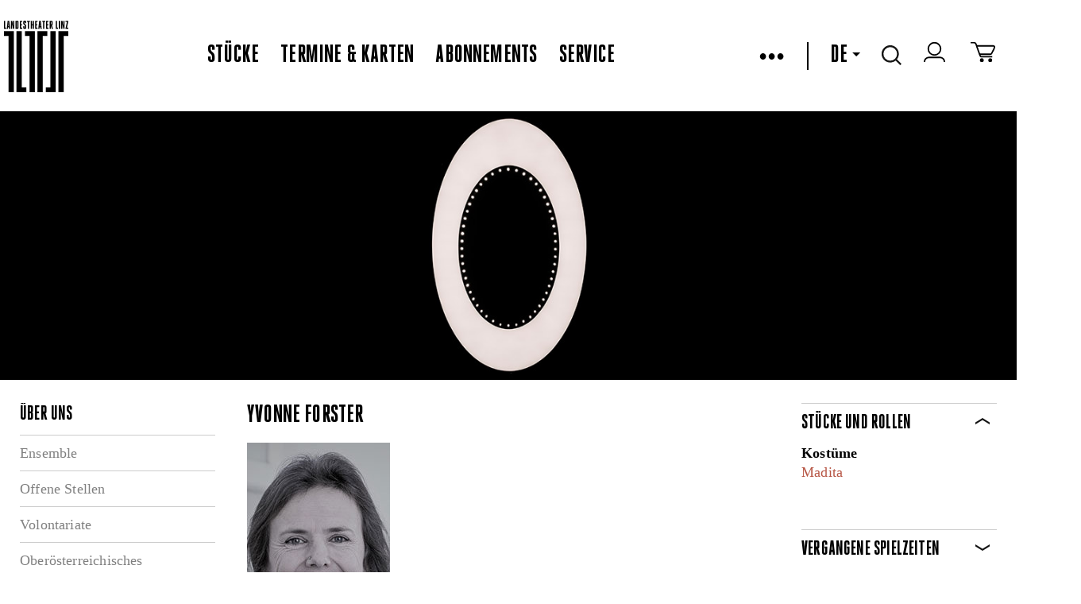

--- FILE ---
content_type: text/html
request_url: https://landestheater-linz.at/public/Person%20Details?p=MTk3OTk5OTk5OQ==
body_size: 14161
content:



<!DOCTYPE html>
<!--[if lt IE 7]>      <html class="no-js lt-ie9 lt-ie8 lt-ie7"> <![endif]-->
<!--[if IE 7]>         <html class="no-js lt-ie9 lt-ie8"> <![endif]-->
<!--[if IE 8]>         <html class="no-js lt-ie9" xmlns:fb="http://www.facebook.com/2008/fbml"> <![endif]-->
<!--[if gt IE 8]><!--> <html class="no-js object html mastertemplate" xmlns="http://www.w3.org/1999/xhtml" lang="DE"> <!--<![endif]-->
<head>
  <meta charset="utf-8"> 

  <meta http-equiv="X-UA-Compatible" content="IE=edge">
  <meta name="google-site-verification" content="y6sz5EAAa2ExBkMMNUhHJEQOV9VQypChMIdbpqiIVYc" />
  <!--
<meta name="google-play-app" content="app-id=com.lemon42.ltlapp">
<meta name="apple-itunes-app" content="app-id=868390723">
-->
  
  
<title data-evo-title="1">Landestheater Linz Person Details</title>
  
  <meta name="description" content  />
  <!--<meta name="viewport" content="width=device-width, initial-scale=1.0, minimum-scale=1.0, maximum-scale=5.0"/>-->
  <meta name="viewport" content="width=1440, initial-scale=1">
  <!--<meta name="viewport" content="initial-scale=1, width=device-width, target-densitydpi=high-dpi">-->

  <link rel="shortcut icon" href="/favicon.ico?v=2" />
  <link REL="StyleSheet" HREF="/DE/repos/stylesheets/lth/main%2ecss?exp=403068&#38;fps=080ce72e0e4634c4f2bc57368ed2f35362dce386" TYPE="text/css" />
  <link rel="stylesheet" href="/DE/repos/stylesheets/lth/styles%2ecss?exp=385538&fps=0140e036cc85d133481601f9e30465656ce85d56">
  <link rel="stylesheet" href="/DE/repos/stylesheets/admin/select2%2ecss?exp=54148&fps=1c437f39baa7a1577d9747c8378f90dda33f3515">
  <link rel="stylesheet" href="/DE/repos/stylesheets/lth/shop%2ecss?exp=354745&fps=2a7433725250df05944cf1c54466776d69638051">
  <link rel="stylesheet" href="/DE/repos/stylesheets/lth/grid%2ecss?exp=380291&fps=a626f03e5215a92046a17a21e0ae6d487accb530">
  <link rel="stylesheet" href="/DE/repos/stylesheets/lth/jquery%2edatepicker%2ecss?exp=104972&fps=903d3691e1b876a5fed327341c47b8231853c01c" type="text/css" />
  <link rel="stylesheet" href="/DE/repos/stylesheets/jquery%2efancybox2%2ecss?exp=146769&fps=2e4b3acc1812ed82c8fdc1e1ebb1de6dea3d8c06" type="text/css" />
  <link rel="stylesheet" href="/DE/repos/stylesheets/lth/dropit%2ecss?exp=104967&fps=cacf0faad2a9ecb281134ce566697d711e56e311" type="text/css" />
  <link rel="stylesheet" href="/DE/repos/stylesheets/lth/jquery%2esmartbanner%2ecss?exp=151721&fps=cc6397d72f2f4e106105cae10d2ce4caa8ec53d7" type="text/css" />
  <link rel="stylesheet" href="/DE/repos/stylesheets/lth/ext/tip-twitter%2ecss?exp=150296&fps=1278bd26ad71885315535ad314d27807ffdc5992" type="text/css" />
  <!--
  <evo if='requestObj.mode("wysiwygBoo") = 0'>
    <link rel="stylesheet" href="https://libs.lemon42.com/l42-cookie-consent/dist/l42cc.min.css" />
    <evo obj=@"/repos/stylesheets/lth/cookieconsent.css"></evo>
  </evo>
  <link rel="stylesheet" href="https://cluster-booking.lemon42.com/dist/css/ltl-components.css" />
  -->

  <style>
    .vm--container {
      z-index: 40000 !important;
    }


    .seatplan-view {
      font-family: HeroicCondensed-Book;
    }
    .seatplan-view * { box-sizing: border-box!important; }
    .seatplan-view select { width: auto }
    .seatplan-view p { margin: 1rem 0; }

    .seatplan-view button {
      font-family: HeroicCondensed-Book;
      text-transform: none;
    }

    .seatplan-view .expl-overlay--choose-seat {
      left: 8px;
      font-size: 18px;
    }

    .seatplan-view .expl-overlay--checkout-info.expl-overlay--seating-info {
      width: 600px;
      font-size: 24px;
      line-height: 28px;
    }  
    .seatplan-view {  
      max-height: 950px !important;
      height: 90vh;
      min-height: auto !important; 
    }
  </style>

  
  <link rel="stylesheet" href="/DE/repos/stylesheets/lth/defaultFontTemplate?exp=389484&fps=07aec5e925d0ba2128078888eae9e1476064c8aa">

  <script src="/DE/repos/javascripts/lth/modernizr-2%2e6%2e2%2emin%2ejs?exp=10143&fps=254ce42bff52384c7c836b49963b8014b0e7eb87"></script>

  <script>
    var LTH = {
      globals : {}
    };
  </script>

  


  <!-- load default style in wysiwyg -->
  


  <style type="text/css">
    #map-canvas { min-height: 450px; border-bottom: 2px solid black; }
    .lth-infowindow {
      color: black;
      width: 350px;
    }
    .lth-infowindow img {
      height: auto;
      width: 100%;
    }
    .lth-infowindow-image,
    .lth-infowindow-info {
      display: inline-block;
      vertical-align: top;
    }
    .lth-infowindow-image {
      height: 80px;
      width: 118px;
    }
    .lth-infowindow-info {
      width: 100%;
    }
    .lth-infowindow-image + .lth-infowindow-info {
      margin-left: 20px;
      width: 212px;
    }
    .lth-infowindow-info-title {
      color: black;
      font: 22px/22px "HeroicCondensed-Heavy" !important;
      text-transform: uppercase;
    }
    .lth-infowindow-info-text {
      color: black;
      font-size: 12px;
      line-height: 18px;
      letter-spacing: 0.01em;
    }
    .lth-infowindow-links {
      margin-top: 14px;
    }
    .lth-infowindow-links a {
      color: blue;
      font-size: 11px;
      line-height: 18px;
      letter-spacing: 0.01em;
    }
    .fancybox-overlay { z-index: 30000; }
    .fancybox-wrap {background-color: white!important;}
  </style>

  <!--netzbuehne-->
  <style>
    ec-stream, ec-ticket-button {
      visibility: hidden;
    }
    ec-ticket-button button {
      max-width: 100%; 
      background: none;
      border: 2px solid #000;
      color: #000;
      font: 20px "HeroicCondensed-Heavy", sans-serif;
      letter-spacing: 0.01em;
      text-transform: uppercase;
      height: 28px;
      padding-top: 1px;
      padding-bottom: 2px;
    }
    .hydrated {
      visibility: inherit;
    }
  </style>
  <!-- ende netzbuehne-->
  

  <meta name="generator" content="evo42 - content management system by www.lemon42.com" />
  
  <link rel="stylesheet" href="/DE/repos/stylesheets/lth/intlTelInput%20v17%2e00%2ecss?exp=317156&fps=ad7d440823ebd8f6dd2e31e7598872220233a61c" type="text/css" />
  <style>
    .iti {
      width: calc(100% - 40px);
    }
    .intlphone:invalid {
      border-color: #f43a59 !important;
    }
  </style>
  <!--cookie consent--->
  <link href="https://webcache.datareporter.eu/c/bcda6f9e-8e38-4a30-97ce-225e9245dc6b/x5Oi00MJRRp1/qj5/banner.css" rel="stylesheet">
  <style>
    #dr_cookie_banner_container {
      top: 10vh;
      left: calc(50vw - 325px); 
      -webkit-transform: none !important;
      transform: none !important;
    }

    #dr_blocking_div {
      max-height: 100vh !important;
      height: 100vh !important;
    }
    @media screen and (max-device-width: 680px) and (orientation: portrait) {
         #dr_cookie_banner_container {
          left: 1%; 
          width: 400px;
         }
      }
  </style>
<meta name="author" content  /><meta name="keywords" content  /></head>
<body class=" lth lth-notready " >

  <script id="myself" data-mandant="">
    var attributes = document.getElementById('myself').attributes
    , i = attributes.length
    , mandant = '';

    while (i--) {
      if (/^data-mandant$/.test(attributes[i].name)) {
        mandant = attributes[i].value;
        break;
      }
    }


    var body = document.getElementsByTagName("body")[0];
    body.className = body.className + ' ' + mandant;
  </script>
  <header class="lth-header">
    
      <div class="webapppromobanner"></div>
    
    <nav class="lth-navplaces">
      <div class="lth-format-1 lth-top-navbar object html contenttemplate">
  

  <ul class="navbar-left">
    <li><a class="lth-i lth-i-logo" href="/" aria-label="www.landestheater-linz.at"></a></li>
    <!--<evo if='EVO.var("language")="DE"'>
      <li class="icon skg">
        <a href=@"/sitemap/lth/salzkammergut_openair/salzkammergut_openair_programm" alt="Logo Oberösterreich">
          <span class="skg-logo" id="skg-logo"></span>
        </a>
      </li>
    </evo>-->
  </ul>

  <ul class="navbar-center">
    
      
        <li class="ml-auto"><a href="/stuecke" class="" >Stücke</a></li>
        <li><a href="/termine" class="" >Termine & Karten</a></li>
        <li><a href="/abonnements" class="" >Abonnements</a></li>
        <li><a href="/service" class="" >Service</a></li>
      

      
    
  </ul>
  <!-- RIGHTSIDE-Navigation (Language-Selector, Cart, Search-Input) -->
  <ul class="lth-login navbar-right">
    <!--
    <li class="icon" title="Login/Logout">
      <span id="lth-login-status"></span>
    </li>

    <li class="icon" title="Zum Warenkorb">
      <a href=@"/sitemap/lth/Shop/Shop/Warenkorb" title="Zum Warenkorb"><span class="cart"></span></a>
    </li>
    -->
    <li id="burger-menu">
      &bull;&bull;&bull;
    </li>


    <li id="menu">
      <ul>
        
          
            <li><a href="/theatervermittlung"><span class="" >Theatervermittlung</span></a></li>
            <!--<li><a href=@"/sitemap/lth/netzbuehne/streams"><span class=EVO.var("pageClassNetzbuehne") >Netzbühne</span></a></li>-->
            <li><a href="https://www.landestheaterlinz-blog.at/" target="blank" >Blog</a></li>
            <li><a href="/presse/pressekontakt"><span class="" >Presse</span></a></li>
            <li><a href="/ueber%20uns"><span class="" >Über uns</span></a></li>
            <li><a href="/haeuser"><span class="" >Die Häuser</span></a></li>
            <li><a href="/Kontakt"><span class="" >Kontakt</span></a></li>
            <li><a href="/service/Newsletter%20Anmelung"><span class="" >Newsletter</span></a></li>
            <li id="lth-myaccount-icon" title="Mein Konto" class="icon" style="display:none;"><a href="/Shop/meinkonto/konto" title="Mein Konto">Mein Konto</a></li>
          

          
               
        
      </ul>
    </li>
    <li><span class="pipe"></span></li>
    <!-- language select start -->
    
    <li class="dropdown">
      
        
          <a tabindex="0" role="button">DE<span class="down-caret"></span></a>            
          <a tabindex="0" role="button" href="/EN/" class="dropdown-content" title="English">EN</a>
        
      
      
        
      
    </li>
    <!-- language select end -->
    <!-- search start -->
    <li class="icon dropdown">
      <span class="search"></span>
      <div class="dropdown-content"><input type="text" name="lth-search" value="" id="lth-search-input" placeholder="Search..."></div>
    </li>
    <!-- search end -->
    <!-- login -->
    <li class="icon" title="Login/Logout">
      <a href="https://tickets.landestheater-linz.at/webshop/webticket/shop?page=customerlogin.secure&#38;language=de" target="blank" aria-label="zum webshop login"><span class="login-icon"></span></a>
    </li>
    <!--login end-->
    <!-- warenkorb -->
    <li class="icon" title="Zum Warenkorb">
      <a href="https://tickets.landestheater-linz.at/webshop/webticket/shoppingcart?language=de" target="blank" aria-label="Zum Warenkorb">
        <span class="cart"></span>
        <span data-cartcount></span>
      </a>
    </li> 
    <!-- warenkorb end-->
  </ul>
          <style>
         [data-cartcount] {
           display: none !important;
         }
         [data-cartcount].active {
           font-family: 'HeroicCondensed-Book';
           display: inline-block !important;
           min-width: 10px;
           padding: 3px 7px;
           font-size: 12px;
           font-weight: 400;
           line-height: 1;
           color: #fff;
           text-align: center;
           white-space: nowrap;
           vertical-align: middle;
           background-color: #000;
           border-radius: 15px;
           transform: translate(4px, -4px);
         }
        </style>
        <script>
          function listenCookieChange(callback, interval = 1000) {
            let lastCookie = document.cookie;
            setInterval(()=> {
              let cookie = document.cookie;
              if (cookie !== lastCookie) {
                try {
                  callback({oldValue: lastCookie, newValue: cookie});
                } 
                finally {
                  lastCookie = cookie;
                }
              }
            }, interval);
          }
          
          function setCartCountFromCookie(documentCookies) {
            const f = documentCookies.split(';').find( c => String(c).trim().includes('phoeniX='));
            let cartCount = 0;
            const cartElement = document.querySelector('[data-cartcount]');
            if (f) {
              const c =  f.replace('phoeniX=','')
              const splitted = c.split('|')
              const cartItems = splitted.find( s => s.includes('items=')) 
              if (cartItems) {
                 cartCount = parseInt(cartItems.replace('items=', ''), 10)
              }
            }
            if (isNaN(cartCount) || cartCount === 0) {
              cartElement.innerHTML = '';
              cartElement.classList.remove('active')
            } else {
              cartElement.innerHTML = cartCount;
              cartElement.classList.add('active')
            } 
          } 
          
          listenCookieChange(({oldValue, newValue})=> {
              setCartCountFromCookie(newValue)
          }, 1000); 
          
          setCartCountFromCookie(document.cookie);
        </script>
  <style>
    /*burger menu icon & rotation*/
    #burger-menu {
      cursor: pointer;
    }
    .pipe {
      border-left: 2px solid black;
      height: 35px;
      display: grid;
    }
    /* menu & overlay show/hide */
    #menu {
      z-index: 99;
      visibility: hidden;
      opacity: 0;     
      position: absolute;
      /*height: 100%;*/
      margin: 0;
      width: 350px;
      top: 90px;

      background: #fff;
      list-style-type: none;
      -webkit-font-smoothing: antialiased;
      /* to stop flickering of text in safari */

      transform-origin: 0% 0%;
      transition: all 0.6s ease-in-out;
    }
    #menu.overlay {
      visibility: visible;
      opacity: 1;
    }
    #menu li {
      list-style: none;
      margin: 0;
      display: flex;
      flex-flow: column;
    }
    #menu ul {
      background-color: white;
      display: flex;
      flex-direction: column;
      padding: 1rem 0;
    }
    #menu a {
      font-size: 28px;
      line-height: 35px;
      display: block;
      margin-left: 2rem;
      margin-bottom: 1rem;
      text-decoration: none;
    }
    #menu .active {
      border-bottom: 2px solid #ccc;
    }
    .navbar-left {
      height: 107px;
    }
    .navbar-right, .navbar-left {
        display: flex;
        align-items: center;
    }
    .navbar-right > li {
      margin-right: 1.7rem;
    }
    .navbar-center {
      display:flex;
      align-items: center;
    }
    .navbar-center > li {
      margin-right: 1.7rem;
    }

    @media (max-width: 1150px) {

      nav.lth-navplaces .lth-top-navbar{
        flex-wrap: wrap;
        height: 200px;
      }
      .navbar-right {
        margin-right:0;
        margin-left:auto;
      }
      #menu {
        top: 195px;
      }
    }
    ul,
    li {
      list-style: none;
    }
    .lth-servicelinks li + li, .lth-soc-links li + li {
      margin-left: 1.7rem;
    }
    .lth-login a, .lth-login, #lth-login-status a {
      font-size: 32px;
    }
    /*make href on skg logo full height*/
    .skg a {
      display: flex;
    }
  </style>

  <script>
    const burgerMenu = document.getElementById("burger-menu");
    const menu = document.getElementById("menu");

    burgerMenu.addEventListener("click", function () {
      /*toggles the x and burger in icon*/
      burgerMenu.classList.toggle("close");
      menu.classList.toggle("overlay");
    });

    document.addEventListener("click", function (e) {
      if (!burgerMenu.contains(e.target) && !menu.contains(e.target)) {
        burgerMenu.classList.remove("close");
        menu.classList.remove("overlay");
      }
    });
  </script>

</div>   
      <div class="lth-stop-button touchdevice-video-stop-button"></div>
    </nav>

    
    

      
        
          <div id="slides" class="lth-slides">
            <img id="fakeimg" width="100%" alt="fakeimg" src="[data-uri]"><div class="lth-slide html contenttemplate">
  
  <a><img src="/DE/repos/evoscripts/lth/admin/ban/getPic?bid=698bf18c9c54bc6cdf44949df0d6870e" alt="led_ring.jpg"/></a>
    
</div>
          </div>
        
      
      
    

    
  </header>

  <div class="public-person details lth-main">
    <div class="lth-centered lth-contentarea" id="maincontent">
      <div class="lth-layout lth-layout3column object html contenttemplate"><div class="lth-layout-pane lth-layout-lft"><h2 class="lth-header-titel object navigation">&Uuml;ber uns</h2>
<ul class="lth-nav-ul object navigation">
  
    <li class="lth-nav-item">
      <a href="/ueber%20uns/Ensemble%20-%20Spielzeit%2020142015%20neu">Ensemble</a>
    </li>
    
  
    <li class="lth-nav-item">
      <a href="/ueber%20uns/Jobangebote">Offene Stellen</a>
    </li>
    
  
    <li class="lth-nav-item">
      <a href="/ueber%20uns/volontariate">Volontariate</a>
    </li>
    
  
    <li class="lth-nav-item">
      <a href="/ueber%20uns/Opernstudio">Ober&ouml;sterreichisches Opernstudio</a>
    </li>
    
  
    <li class="lth-nav-item">
      <a href="/ueber%20uns/%c3%96ffentliche%20Ausschreibungen">&Ouml;ffentliche Ausschreibungen</a>
    </li>
    
  
    <li class="lth-nav-item">
      <a href="/ueber%20uns/Nachhaltigkeit">Nachhaltigkeit</a>
    </li>
    
  
    <li class="lth-nav-item">
      <a href="/ueber%20uns/first%5fstage">Kooperationen</a>
    </li>
    
  
</ul></div><div class="lth-layout-pane lth-layout-ctr"><article class="ensemble-person object html contenttemplate">
  
<h2>  Yvonne Forster</h2>
<div style='margin: 1em 0'><img src='/wwwroot/_static/persons/2459123_3576011_Forster_Yvonne.jpg' alt='  Yvonne Forster &copy; '></div>
<section><p><span>Nach ihrem Studium zur staatlich geprüften
Modedesignerin war Yvonne Forster zunächst als&nbsp;</span>Kostümassistentin am Theater Freiburg
tätig und begann nach zwei Jahren mit eigenen&nbsp;Kostümausstattungen in Oper, Schauspiel
und Tanz. Seit 1999 arbeitet sie als freischaffende&nbsp;<span>Kostümbildnerin an verschiedenen
Theatern in Deutschland, der Schweiz und in Österreich, u. a. für&nbsp;</span>die Deutsche Oper am Rhein Düsseldorf,
die Staatsoper Hannover, das Theater Hagen, das Theater&nbsp;Lübeck, das Theater Freiburg, das
Staatstheater Mannheim, das Schauspielhaus Salzburg sowie das Konzert Theater
Bern. Mit den Regisseuren Cihan Inan, Gregor Horres, Gerd Heinz, Klaus
Hemmerle, Norbert Hilchenbach u.v.a. verbindet sie eine&nbsp;<span>langjährige Zusammenarbeit.<br>
</span><span>Auch im Bereich Kinofilm
ist sie tätig, der letzte Film, <i>Zone Rouge</i> kam im Herbst
2018 in die Kinos.<br>
Ein weiteres Standbein ist Yvonne Forsters langjährige und fortwährende Assistenz im
Atelier des Künstlers Anselm Kiefer in Croissy in der Nähe von Paris.</span></p></section>
<div style='width: 100%; clear: both; margin: 1em 0'><a href="javascript:window.history.back();">Zurück</a></div>
</article></div><div class="lth-layout-pane lth-layout-rgt"><div class=" object html contenttemplate">
  
<section class='lth-filter-section lth-collapsible'>
  <header class='lth-header-titel lth-section-title'>STÜCKE UND ROLLEN</header>
  <div class='lth-section-content lth-locations-content'>
    <strong>Kostüme</strong><br><a href='/stuecke/detail?k=1667&s=2025/26'>Madita</a><br><br>
  </div>
</section>

</div><div class=" object html contenttemplate">
  
<section class='lth-filter-section lth-collapsible lth-collapsible-collapsed'>
  <header class='lth-header-titel lth-section-title'>VERGANGENE SPIELZEITEN</header>
  <div class='lth-section-content lth-locations-content'>
    <strong>Kostüme</strong><br><a href='/stuecke/detail?k=1735&s=2024/25'>Die wunderbare Wirkung der Natur (2024/2025)</a><br><a href='/stuecke/detail?k=5011&s=2023/24'>Zur gold'nen Liebe (2023/2024)</a><br><a href='/stuecke/detail?k=5006&s=2023/24'>Il Barbiere di Siviglia (2023/2024)</a><br><a href='/stuecke/detail?k=122221101&s=2022/23'>LA TRAGÉDIE DE CARMEN (Die Tragödie der Carmen) (2022/2023)</a><br><a href='/stuecke/detail?k=122221201&s=2022/23'>Melusina  (2022/2023)</a><br><a href='/stuecke/detail?k=122211501&s=2021/22'>Kain und Abel oder Der erste Mord  (2021/2022)</a><br><a href='/stuecke/detail?k=121201571&s=2020/21'>I Capuleti e i Montecchi (Romeo und Julia)  (2020/2021)</a><br><br>
  </div>
</section>

</div></div></div>
    </div>
  </div>

  <!-- footer-->
  <style>
    .lth-servicelinks li + li, .lth-soc-links li + li {
      margin-left: 1.7rem;
    }
  </style>
  <footer class="lth-footer">
    <nav class="lth-footer-legalsnav">
      <ul class="lth-servicelinks">
        <li>2026 OÖ Theater und Orchester GmbH - </li>
        <li><a href="/AGB">AGB</a></li>
        <li><a href="/privacy">Datenschutz</a></li>
        <li><a href="/imprint">Impressum</a></li>
        <li><a href="/Kontakt">Kontakt</a></li>

      </ul>
      <ul class="lth-soc-links">
        
          <li><a target="_blank" aria-label="zur Webseite Bruckner Orchester Linz" aria-describedby="Link öffnet in einem neuen Fenster" class="lth-i lth-i-bol" href="http://www.bruckner-orchester.at/"></a></li>
          <li><a target="_blank" aria-label="zur Webseite das Anton" aria-describedby="Link öffnet in einem neuen Fenster" class="lth-i lth-i-anton" href="http://www.dasanton.at/"></a></li>
          <li><a target="_blank" aria-label="zur Webseite Kultur Österreich" aria-describedby="Link öffnet in einem neuen Fenster" class="lth-i lth-i-kultur" href="http://www.land-oberoesterreich.gv.at/cps/rde/xchg/ooe/hs.xsl/145_DEU_HTML.htm"></a></li>
        
     
        <li><a target="_blank" aria-label="zur Facebook Seite LandestheaterLinz" aria-describedby="Link öffnet in einem neuen Fenster" class="fb" href="https://www.facebook.com/LandestheaterLinz"></a></li>
        
        <li><a target="_blank" aria-label="zur Instagramm Seite landestheaterlinz"  aria-describedby="Link öffnet in einem neuen Fenster" class="in" href="https://www.instagram.com/landestheaterlinz/"></a></li>
        <li><a target="_blank" aria-label="zur Twitter Seite LTheater_linz"  aria-describedby="Link öffnet in einem neuen Fenster" class="tw" href="http://twitter.com/LTheater_linz"></a></li>
        <li><a target="_blank" aria-label="zum YouTube-Kanal LandestheaterLinz" aria-describedby="Link öffnet in einem neuen Fenster" class="yt" href="http://www.youtube.com/LandestheaterLinz"></a></li>
        <li><a target="_blank" aria-label="zur TikTok Seite @landestheaterlinz" aria-describedby="Link öffnet in einem neuen Fenster" class="tiktok" href="https://www.tiktok.com/@landestheaterlinz"></a></li>
        <!--<li><a target="_blank" class="blog" href="https://www.landestheaterlinz-blog.at/"></a></li>-->
        <li><a target="blank" aria-label="zur Webseite upperaustria.at" aria-describedby="Link öffnet in einem neuen Fenster" href="https://www.upperaustria.at/de/" class="ooe-logo"></a></li>
      </ul>
    </nav>
  </footer>



  <script src="//ajax.googleapis.com/ajax/libs/jquery/1.10.2/jquery.min.js"></script>
  <script src="/DE/repos/javascripts/lth/jqueryui-widget%2ejs?exp=65367&fps=cc31453e01846cc2629452d509cb30ec189d3466"></script>

  <script src="/DE/repos/javascripts/lth/jquery%2eevent%2emove%2ejs?exp=65768&fps=2985ac17957e8f8f1e855f2a3840a9166720c8a6"></script>

  <script src="/DE/repos/javascripts/lth/jquery%2eevent%2eswype%2ejs?exp=57839&fps=811eec7c894d8a8b2705003e281f94220145db4d"></script>

  <script src="/DE/repos/javascripts/lth/echo%2ejs?exp=191664&fps=9b45bd97b703c7f30ce6b42653f31b2d22df6f35"></script>

  <script src="/DE/repos/javascripts/lth/imagesloaded%2ejs?exp=49916&fps=b39aacac99e9088c20cf209378767681f81aaf3f"></script>

  
  

  <!-- polyfill for older browsers that do not support InstersectionOberver-->
  <!--
  <evo if='EVO.arg("local")=1'>
    <script src="http://localhost:8080/js/ltl-components.js"></script>
  </evo>
  <evo if='EVO.arg("local")<>1'>
    <script src="https://cluster-booking.lemon42.com/dist/js/ltl-components.js"></script>
  </evo>
  -->
  
  <script>
    if (window.L42 === undefined) {
      window.L42 = {}; 
      
    }
  </script>
  <script src="/DE/repos/javascripts/lth/underscore-min%2ejs?exp=27835&fps=43549d253ed35d16ddba31381fb82130d7a8f88e"></script>
  <script src="/DE/repos/javascripts/admin/select2%2ejs?exp=144998&fps=117d6e601bda45ba83c1aaa0d913f356d9852804"></script>
  <script src="/DE/repos/javascripts/lth/jQuery%2equick%2epagination%2ejs?exp=69000&fps=a5f2630502864de59167d6bad9684773f0c59881"></script>
  <script src="/DE/repos/javascripts/lth/ext/jquery%2eposhytip%2ejs?exp=81265&fps=70986eb4518e3f33e6c3ad9997724d3f22b84192"></script>
  <script type="text/javascript" src="/DE/repos/javascripts/date%2ejs?exp=118165&fps=dcdc4c452022689383c10b0e86635477ea611fba"></script>
  <script type="text/javascript" src="/DE/repos/javascripts/jquery%2edatepicker%2ejs?exp=49925&fps=6bfc1228ed66d3d25752f3a58b6aa27ae5e0e70c"></script>
  <script src="/DE/repos/javascripts/lth/main%2ejs?exp=399988&fps=d918c4e21e1c20b1540a23901c4224361bbd6037"></script>
  <script>
    $(function() {  
      $(document).on("click",'.lth-btn-buyTickets-external',function() {

        var extLocation = $(this).data("lth-url");

        if (!/^(f|ht)tps?:\/\//i.test(extLocation)) {
          extLocation = "http://" + extLocation;
        }
        
        var win = window.open(extLocation, '_blank');
        win.focus();

      });
    });
  </script>
  <script src="/DE/repos/javascripts/lth/presse%2ejs?exp=191672&fps=f4064931ad6b0dc95c11b34656e3a4bee2ea1353"></script>

  <script src="/DE/repos/javascripts/jquery%2emousewheel-3%2e0%2e6%2epack%2ejs?exp=8547&fps=42feaf245cd568e079a9cedc1e0703c053cf5575"></script>    
  <script src="/DE/repos/javascripts/jquery%2efancybox%2epack%2ejs?exp=8551&fps=59a956cc4d22721276d5dfcda0290344eb8cbc79"></script>


  <script src="/DE/repos/javascripts/lth/jquery%2etimer%2ejs?exp=49931&fps=05f0032922dc92b3c7f7b7a6d393e23de206156e"></script>
  
  <script>
    $(function(){
      if (typeof wcsPageInit == 'function' ){
        console.log("Mastertemplate calling wcsPageInit().");
        wcsPageInit();
      }
    });
  </script>



  

  <script src="/DE/repos/javascripts/lth/codeFormRegistration%2ejs?exp=347416&fps=808cb0d4e8e2a88e18f51d83fdb0e81b88bc406b"></script>

  <script>var activeSite='';</script>

  
  <script> 
    window.dataLayer = window.dataLayer || [];
    function gtag(){dataLayer.push(arguments);}
  </script>

  <script src="//instant.page/5.1.0" type="module" integrity="sha384-by67kQnR+pyfy8yWP4kPO12fHKRLHZPfEsiSXR8u2IKcTdxD805MGUXBzVPnkLHw"></script>
  <!--netzbuehne-->
  <!--
    <script type="module" src="https://code.easy-connect.io/webshop/tog/v1/webshop.esm.js"></script>
    <script nomodule="" src="https://code.easy-connect.io/webshop/tog/v1/webshop.js"></script>
    <script type="module" src="https://code.easy-connect.io/streaming/tog/v1/ec-stream.esm.js"></script>
    <script nomodule="" src="https://code.easy-connect.io/streaming/tog/v1/ec-stream.js"></script>
    <ec-sidebar-wrapper google-analytics='ua'></ec-sidebar-wrapper>
  -->
  <!--ende netzbuhene-->
  <script src="/DE/repos/javascripts/lth/socialshare%2ejs?exp=306748&fps=16866f1ad2bbb941577432d13783af4ec44cad25"></script>
  <script>var socialshare = new Socialshare()</script>

  
<script src="https://webcache.datareporter.eu/c/bcda6f9e-8e38-4a30-97ce-225e9245dc6b/x5Oi00MJRRp1/qj5/banner.js" type="text/javascript" charset="utf-8"></script>
<script>
window.cookieconsent.initialise(dr_cookiebanner_options); //dr_cookiebanner_options.gtmInit();
</script>
  
  <script src="/DE/repos/javascripts/lth/intl-tel-input%20v17%2e0%2e0%2ejs?exp=317158&fps=14a86ae73038800ceb731c04c68559a73367e44d"></script>
  <script>
    function initIntlPhone() {
      $(".intlphone").intlTelInput({
        allowDropdown: true, // whether or not to allow the dropdown
        autoHideDialCode: true, // if there is just a dial code in the input: remove it on blur, and re-add it on focus
        autoPlaceholder: "polite", // add a placeholder in the input with an example number for the selected country
        customPlaceholder: null, // modify the auto placeholder
        dropdownContainer: null, // append menu to specified element
        excludeCountries: [], // don't display these countries
        formatOnDisplay: true, // format the input value during initialisation and on setNumber
        geoIpLookup: null, // geoIp lookup function
        hiddenInput: "", // inject a hidden input with this name, and on submit, populate it with the result of getNumber
        initialCountry: "at", // initial country
        localizedCountries: {'de': 'Deutschland', 'at': 'Österreich'}, // localized country names e.g. { 'de': 'Deutschland' }
        nationalMode: false, // don't insert international dial codes
        onlyCountries: ["al", "ad", "at", "by", "be", "ba", "bg", "hr", "cz", "dk",
                        "ee", "fo", "fi", "fr", "de", "gi", "gr", "va", "hu", "is", "ie", "it", "lv",
                        "li", "lt", "lu", "mk", "mt", "md", "mc", "me", "nl", "no", "pl", "pt", "ro",
                        "ru", "sm", "rs", "sk", "si", "es", "se", "ch", "ua", "gb"], // display only these countries
        placeholderNumberType: "MOBILE", // number type to use for placeholders
        preferredCountries: [ 'at','de','ch','it','cz','sk','hu' ], // the countries at the top of the list. defaults to united states and united kingdom
        separateDialCode: false, // display the country dial code next to the selected flag so it's not part of the typed number
        utilsScript: "/DE/repos/javascripts/lth/intl-tel-input%20v17%2e0%2e0%20utils%2ejs?exp=317160&#38;fps=3013a9f62656efcd44112f29d6c045c9607e1a7d" // specify the path to the libphonenumber script to enable validation/formatting
      });
      $(".intlphone").on('blur change keyup', validateIntlPhone);
    }
    function validateIntlPhone(ev) {
      $element = $(this);
      var formatted = $element.val().replace(/^00/,"+").replace(/^0(?=[^0])/,"");
      $element.val(formatted);
      var getNum = $element.intlTelInput('getNumber');
      $element.intlTelInput("setNumber",getNum)
      var errorMap = ["Ungültige Telefonnummer", "Ungültiger Ländercode", "Telefonnummer zu kurz", "Telefonnummer zu lang", "Telefonnummer ungültig"];
      //var isValid = $element.intlTelInput('getNumber').length > 3 ? $element.intlTelInput("isValidNumber");
      var isValid = $element.intlTelInput("isValidNumber");
      var feedbackField = $element.closest('.iti').parent().siblings('.invalid-feedback');
      $element.prop('invalid',!isValid);
      $element.get(0).setCustomValidity(isValid ? '' : 'Invalid');
      feedbackField.css('display', isValid ? 'none': 'block'); 
      if (!isValid) {
        var errorCode = $element.intlTelInput("getValidationError");
        feedbackField.html(errorMap[errorCode] || errorMap[0]);
      }
      var numberType = 'INVALID'
      switch ($element.intlTelInput("getNumberType")) {
        case 0: 
          numberType = 'LANDLINE';
          break;
        case 1:
          numberType = 'MOBILE';
          break;
        default:
          numberType = 'INVALID';
          break;
      }
      $('[intlnumbertype]').val(numberType)
    }
    initIntlPhone()    
  </script>
  <<!--style>
    body .buorg {
      cursor: initial !important;
      pointer-events: none !important;
    }
    body .buorg-buttons {
      display: none !important;
      pointer-events: none !important;
    }
  
 
  <script>
    // aria-label für /repos/templates/content/lth/publikationitem-publikationenbox
    document.querySelectorAll('[data-downloadlink] a').forEach( el => el.setAttribute('aria-label','Dokument Download'))
  </script>
  
  <!--script> 
    var $buoop = {
      required:{
        e:-4,f:-3,o:-3,s:-1,c:-3
      },
      insecure:true,
      unsupported:true,
      api:2025.03,  // 2021.10
      reminder: 0, // always show
      noclose: true, // can't close
      no_permanent_hide: true, // can't ignore
      url: '',
    }; 
    function $buo_f(){ 
      var e = document.createElement("script"); 
      e.src = "//browser-update.org/update.min.js"; 
      document.body.appendChild(e);
    };
    try {document.addEventListener("DOMContentLoaded", $buo_f,false)}
    catch(e){window.attachEvent("onload", $buo_f)}
  </script-->
  
  
    <script>

      var _rollbarConfig = {
        enabled: window.document.documentMode === undefined,
        accessToken: "7667a85f7cf44139825236fb7690fe87",
        captureUncaught: true,
        captureUnhandledRejections: true,
        captureIp: false,
        hostSafeList: ['landestheater-linz.at'],
        ignoredMessages: ["Abgebrochen", 'cancelled','Parsen der Antwort nicht möglich.', 'The network connection was lost.', 'NetworkError when attempting to fetch resource.','Zeitüberschreitung bei der Anforderung.'],
        payload: {
          environment: "production"
        }
      };
    </script>
    <script src="/DE/repos/javascripts/lth/rollbar%2ejs?exp=317451&fps=924965d4a9b4adb24e778e71338a6f2f0e72032b"></script>
  

</body>
</html>